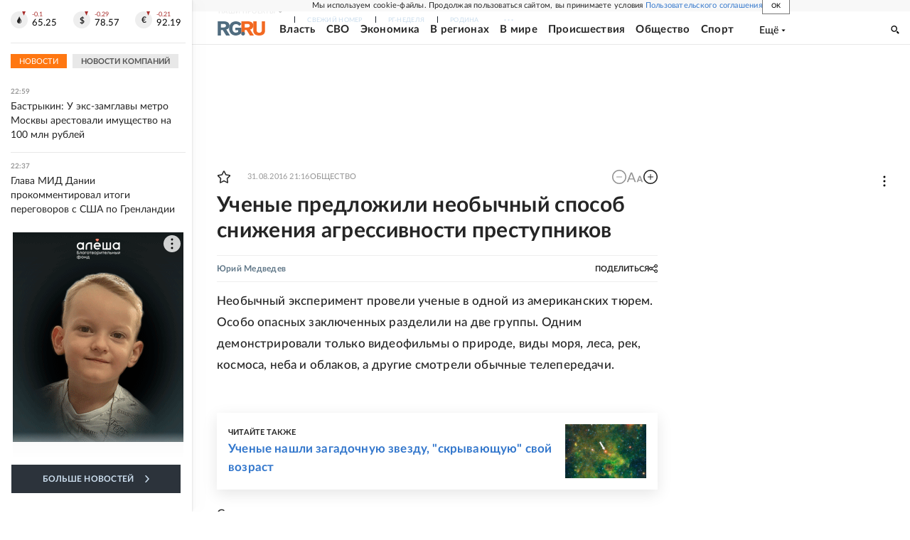

--- FILE ---
content_type: text/html
request_url: https://tns-counter.ru/nc01a**R%3Eundefined*rg_ru/ru/UTF-8/tmsec=mx3_rg_ru/623503984***
body_size: 17
content:
227A65286967FDD9G1768422873:227A65286967FDD9G1768422873